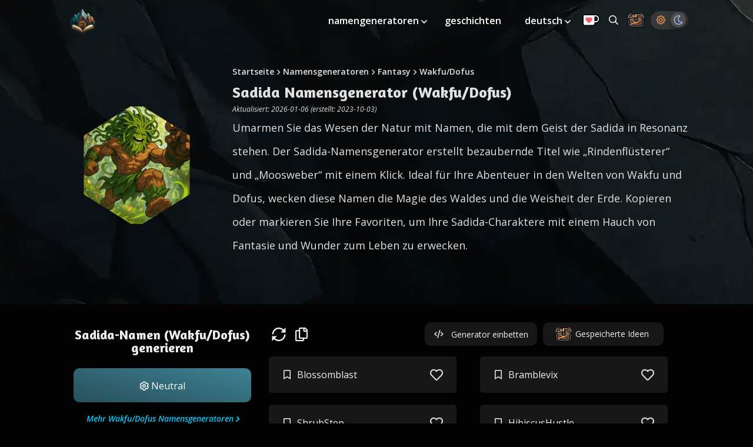

--- FILE ---
content_type: text/html; charset=utf-8
request_url: https://thestoryshack.com/de/generatoren/sadida-namensgenerator-wakfu-dofus/
body_size: 9181
content:
<!DOCTYPE html><html lang="de"><head><meta charset="UTF-8"><meta name="viewport" content="width=device-width,initial-scale=1"><title>Sadida-Namensgenerator – Wakfu-Dofus-Namen</title><meta name="description" content="🌿 Naturgewandtheit | Generiere Sadida-Namen wie „Barkwhisperer“ oder „Mossweaver“ per Klick 🌼 Kopiere oder merke dir deinen nächsten Wakfu-Druiden."><meta name="robots" content="index, follow"><link rel="canonical" href="https://thestoryshack.com/de/generatoren/sadida-namensgenerator-wakfu-dofus/"><link rel="preconnect" href="https://res.cloudinary.com"><link rel="preconnect" href="https://cdn.jsdelivr.net"><link rel="preconnect" href="https://fonts.googleapis.com"><link rel="preconnect" href="https://fonts.gstatic.com" crossorigin><link rel="preconnect" href="https://cdn.snigelweb.com/adengine/thestoryshack.com/loader.js"><link rel="preload" href="https://assets.thestoryshack.com/assets/rock-texture-bg-mobile.webp" as="image" media="(max-width: 1079px)"><link rel="preload" href="https://assets.thestoryshack.com/assets/rock-texture-bg.webp" as="image" media="(min-width: 1080px)"><link rel="preload" href="https://assets.thestoryshack.com/tools/sadida-name-generator-wakfu-dofus.webp" as="image"><link rel="preload" href="https://fonts.googleapis.com/css2?family=Amaranth:wght@700&family=Open+Sans:ital,wght@0,300..800;1,300..800&display=swap" as="style"><link rel="preload" href="https://cdn.jsdelivr.net/npm/vue@2.6.12" as="script"><link rel="stylesheet" href="https://storyshack.b-cdn.net/files/style.css?hash=702115"><script>window.STORYSHACK_CDN="https://storyshack.b-cdn.net",window.STORYSHACK_FILES_BASE="https://storyshack.b-cdn.net/files"</script><link href="https://fonts.googleapis.com/css2?family=Amaranth:wght@700&family=Open+Sans:ital,wght@0,300..800;1,300..800&display=swap" rel="stylesheet"><link rel="manifest" href="/manifest.webmanifest"><link rel="serviceworker" href="/sw.js"><link rel="shortcut icon" sizes="196x196" href="https://assets.thestoryshack.com/assets/story-shack-fav.png"><link rel="icon" href="https://assets.thestoryshack.com/assets/story-shack-logo-48.png" sizes="48x48"><link rel="icon" href="https://assets.thestoryshack.com/assets/story-shack-logo-128.png" sizes="128x128"><link rel="icon" href="https://assets.thestoryshack.com/assets/story-shack-logo-192.png" sizes="192x192"><link rel="icon" sizes="196x196" href="https://assets.thestoryshack.com/assets/story-shack-logo-196.png"><meta name="msapplication-TileColor" content="#ffffff"><meta name="msapplication-TileImage" content="https://assets.thestoryshack.com/assets/story-shack-logo-192.png"><meta name="theme-color" content="#0d313a"><meta property="og:type" content="website"><meta property="og:site_name" content="The Story Shack"><meta property="og:locale" content="de"><meta property="og:title" content="Sadida-Namensgenerator – Wakfu-Dofus-Namen"><meta property="og:description" content="🌿 Naturgewandtheit | Generiere Sadida-Namen wie „Barkwhisperer“ oder „Mossweaver“ per Klick 🌼 Kopiere oder merke dir deinen nächsten Wakfu-Druiden."><meta property="og:image" content="https://assets.thestoryshack.com/tools/twitter-card-sadida-name-generator-wakfu-dofus.jpg"><meta property="og:url" content="https://thestoryshack.com/de/generatoren/sadida-namensgenerator-wakfu-dofus/"><meta name="twitter:card" content="summary_large_image"><meta name="twitter:site" content="@thestoryshack"><meta name="twitter:creator" content="@thestoryshack"><meta name="twitter:title" content="Sadida-Namensgenerator – Wakfu-Dofus-Namen"><meta name="twitter:description" content="🌿 Naturgewandtheit | Generiere Sadida-Namen wie „Barkwhisperer“ oder „Mossweaver“ per Klick 🌼 Kopiere oder merke dir deinen nächsten Wakfu-Druiden."><meta name="twitter:image" content="https://assets.thestoryshack.com/tools/twitter-card-sadida-name-generator-wakfu-dofus.jpg"><meta name="fediverse:creator" content="@thestoryshack@mastodon.social"><link rel="alternate" hreflang="x-default" href="https://thestoryshack.com/tools/sadida-name-generator-wakfu-dofus/"><link rel="alternate" hreflang="en" href="https://thestoryshack.com/tools/sadida-name-generator-wakfu-dofus/"><link rel="alternate" hreflang="de" href="https://thestoryshack.com/de/generatoren/sadida-namensgenerator-wakfu-dofus/"><link rel="alternate" hreflang="es" href="https://thestoryshack.com/es/generadores/generador-de-nombres-sadida-wakfu-dofus/"><link rel="alternate" hreflang="fr" href="https://thestoryshack.com/fr/generateurs/generateur-de-nom-sadida-wakfu-dofus/"><link rel="alternate" hreflang="ja" href="https://thestoryshack.com/ja/tools/sadida-name-generator-wakfu-dofus/"><link rel="alternate" hreflang="pt" href="https://thestoryshack.com/pt/geradores/gerador-de-nomes-sadida-wakfu-dofus/"><script defer="defer" src="https://cdn.jsdelivr.net/npm/vue@2.6.12"></script><script defer="defer" src="https://storyshack.b-cdn.net/files/js/scripts-v3.js?hash=702115"></script></head><body><script>var generator={slug:"sadida-name-generator-wakfu-dofus",image:"https://assets.thestoryshack.com/tools/small-sadida-name-generator-wakfu-dofus.webp",name:"Sadida Namensgenerator (Wakfu/Dofus)",simpleName:"Sadida-Namen (Wakfu/Dofus)"},type="single"</script><script>var activeTheme=localStorage.getItem("activeTheme")||"theme-dark";activeTheme&&document.querySelector("body").classList.add(activeTheme);var snigelScriptHref="https://cdn.snigelweb.com/adengine/thestoryshack.com/loader.js"</script><div id="app"><a lang="en" class="skip-link-main" href="#main-content">Skip to content</a><header id="main-navigation" class="wide-width white"><div id="logo"><a href="/de/"><img src="https://assets.thestoryshack.com/assets/story-shack-logo.webp" alt="Story Shack logo" width="60" height="60"> </a><span class="install no-mobile" :class="{ 'slidein': deferredPrompt }" v-if="deferredPrompt" @click="callInstallPrompt"><span class="icon-arrow-alt-circle-down"></span></span></div><nav><span class="menu-upgrade-mobile mobile-only" v-if="adsAllowed" @click.prevent="activateModal" data-cabin-event="Navigation | Upgrade viewed"><a><img src="https://assets.thestoryshack.com/assets/kofi.webp" alt="Ko-fi donation button" width="30" height="20"></a></span><a class="chest mobile" href="/chest/" title="Storage Chest: All your saved ideas in one place" aria-label="Storage Chest: All your saved ideas in one place"><img class="mobile" src="https://assets.thestoryshack.com/assets/treasure-chest.webp" alt="Icon of a treasure chest" width="30" height="30"> </a><span class="theme-switcher mobile"><span class="icon-sun" :class="{ 'active': themes['theme-regular'].active }" @click="activateTheme('theme-regular')"></span> <span class="icon-moon" :class="{ 'active': themes['theme-dark'].active }" @click="activateTheme('theme-dark')"></span> </span><span tabindex="0" class="icon-bars" @keypress.enter="open = !open" @click="open = !open"></span><div class="menu-items" :class="{ show: open }"><ul id="menu-main-menu" class="menu"><li class="with-sub-menu"><a aria-haspopup="true" href="/de/generatoren/">namengeneratoren </a><span class="icon-angle-down" tabindex="0" lang="en" aria-label="Toggle submenu" aria-expanded="false" @click="toggleSubMenu($event)" @keypress.enter="toggleSubMenu($event)"></span><ul class="sub-menu"><li><a href="/de/generatoren/tier-namen-generatoren/">Tier-Namensgeneratoren</a></li><li><a href="/de/generatoren/anime-namensgeneratoren/">Anime-Namensgeneratoren</a></li><li><a href="/de/generatoren/fantasy-namen-generatoren/">Fantasy-Namensgeneratoren</a></li><li><a href="/de/generatoren/ortsnamen-generatoren/">Orts-Namensgeneratoren</a></li><li><a href="/de/generatoren/generatoren-fur-reale-namen/">Generatoren für reale Namen</a></li><li><a href="/de/generatoren/sci-fi-namen-generatoren/">Science-Fiction-Namensgeneratoren</a></li><li><a href="/de/generatoren/verschiedene-namensgeneratoren/">Verschiedene Namensgeneratoren</a></li><li><a href="/de/generatoren/schreibwerkzeuge/">Schreibwerkzeuge</a></li></ul></li><li><a href="/flash-fiction/">geschichten</a></li><li class="with-sub-menu"><a aria-haspopup="true" href="/de/generatoren/sadida-namensgenerator-wakfu-dofus/">deutsch </a><span class="icon-angle-down" tabindex="0" lang="en" aria-label="Toggle submenu" aria-expanded="false" @click="toggleSubMenu($event)" @keypress.enter="toggleSubMenu($event)"></span><ul class="sub-menu show-mobile"><li><a lang="en" href="/tools/sadida-name-generator-wakfu-dofus/">english</a></li><li><a lang="es" href="/es/generadores/generador-de-nombres-sadida-wakfu-dofus/">español</a></li><li><a lang="fr" href="/fr/generateurs/generateur-de-nom-sadida-wakfu-dofus/">français</a></li><li><a lang="ja" href="/ja/tools/sadida-name-generator-wakfu-dofus/">日本語</a></li><li><a lang="pt" href="/pt/geradores/gerador-de-nomes-sadida-wakfu-dofus/">português</a></li></ul></li><li class="menu-upgrade no-mobile" v-if="adsAllowed" @click.prevent="activateModal" data-cabin-event="Navigation | Upgrade viewed"><a><img src="https://assets.thestoryshack.com/assets/kofi.webp" alt="Ko-fi donation button" width="30" height="20"></a></li><li class="nav-search"><a href="/search/" title="Search all generators" aria-label="Search all generators"><span class="icon-search no-mobile"></span><span class="mobile-only">search</span></a></li><li class="no-mobile last"><a href="/chest/" class="chest" title="Storage Chest: All your saved ideas in one place" aria-label="Storage Chest: All your saved ideas in one place"><img src="https://assets.thestoryshack.com/assets/treasure-chest.webp" alt="Icon of a treasure chest" width="30" height="30"></a></li><li class="no-mobile theme-switcher" id="theme-switcher"><span class="icon-sun" :class="{ 'active': themes['theme-regular'].active }" @click="activateTheme('theme-regular')"></span> <span class="icon-moon" :class="{ 'active': themes['theme-dark'].active }" @click="activateTheme('theme-dark')"></span></li><span lang="en" aria-label="Close menu" tabindex="0" class="icon-times" @keypress.enter="open = !open" @click="open = !open"></span></ul></div></nav></header><main><section id="tool-hero" class="hero"><div class="inner wide-width"><div class="left"><div class="polygon"><img width="200" height="200" src="https://assets.thestoryshack.com/tools/sadida-name-generator-wakfu-dofus.webp" alt="Thumbnail for Sadida Namensgenerator (Wakfu/Dofus)"></div></div><div class="right"><div id="breadcrumbs"><ul><li><a href="/de/">Startseite</a></li><span class="icon-angle-right white"></span><li><a href="/de/generatoren/">Namensgeneratoren</a></li><span class="icon-angle-right white"></span><li><a href="/de/generatoren/fantasy-namen-generatoren/">Fantasy</a></li><span class="icon-angle-right white"></span><li><a href="/de/generatoren/wakfu-dofus-namensgeneratoren/">Wakfu/Dofus</a></li></ul></div><h1>Sadida Namensgenerator (Wakfu/Dofus)</h1><span class="updated">Aktualisiert: 2026-01-06 (erstellt: 2023-10-03)</span><div class="intro-text"><p>Umarmen Sie das Wesen der Natur mit Namen, die mit dem Geist der Sadida in Resonanz stehen. Der Sadida-Namensgenerator erstellt bezaubernde Titel wie „Rindenflüsterer“ und „Moosweber“ mit einem Klick. Ideal für Ihre Abenteuer in den Welten von Wakfu und Dofus, wecken diese Namen die Magie des Waldes und die Weisheit der Erde. Kopieren oder markieren Sie Ihre Favoriten, um Ihre Sadida-Charaktere mit einem Hauch von Fantasie und Wunder zum Leben zu erwecken.</p></div></div></div></section><div id="main-content"><div class="flash-container side-flash"></div><div class="opaquebg"><section id="generator" class="wide-width"><section id="results"><div class="flash-container variable-flash mobile-only" v-if="adsAllowed"><div v-if="!adBlock" id="adngin-header_leaderboard-0" data-unit="header_leaderboard" class="oompaloompa"></div></div><div class="left"><h2>Sadida-Namen (Wakfu/Dofus) generieren</h2><button role="button" class="btn btn-primary" @click="generateIdeas(null, $event)"><span><span class="icon-cog white"></span> Neutral</span></button><a href="/de/generatoren/wakfu-dofus-namensgeneratoren/" class="category-more">Mehr Wakfu/Dofus Namensgeneratoren</a><div aria-hidden="true" class="flash-container variable-flash no-mobile" v-if="adsAllowed"><div v-if="!adBlock" id="adngin-sidebar_1-0" data-unit="sidebar_1" class="oompaloompa"></div></div><div aria-hidden="true" class="flash-container no-mobile" :class="{ hide: !expandAccordion }" v-if="adsAllowed"><div id="adngin-sidebar_2-0" class="oompaloompa" data-unit="sidebar_2"></div></div></div><div class="right"><div class="current"><div class="icons"><span lang="en" tabindex="0" role="button" aria-label="Generate more ideas" class="icon-sync-alt" @keypress.enter="refresh()" @click="refresh()"></span> <span lang="en" tabindex="0" role="button" aria-label="Copy ideas to clipboard" class="icon-copy" @keypress.enter="copyAll(results, 'current-fade')" @click="copyAll(results, 'current-fade')"></span> <span class="fade current-fade">Kopiert!</span><div class="right-links"><button id="embed-btn" class="no-mobile" data-cabin-event="Embed Generator" @click="embedModalActive = true"><span class="icon-code"></span> <span>Generator einbetten</span></button> <a href="/chest/" id="chest-link" data-cabin-event="Chest in row"><img src="https://assets.thestoryshack.com/assets/treasure-chest.webp" :class="{ 'wiggle': wiggle }" alt="Icon of a treasure chest" width="30" height="30"> <span>Gespeicherte Ideen</span> <span v-if="savedResultsCount > 0" class="chest-count" :class="{ 'fade-in': savedResultsCount > 0 }" :data-count="savedResultsCount"></span></a></div></div><ul class="cards"><li class="card hide" :class="{ 'show-grid': init }" v-if="loading" v-for="index in 10" :key="index"><span><div class="dot-container"><div class="dot-elastic"></div></div></span></li></ul><ul class="cards hide" :class="{ 'show-grid': init }"><li class="card hide" :class="{ show: init, saved: result.saved }" v-if="!loading" v-for="result in results" :key="result.name"><span><span v-if="result.gender === 'male'" class="icon-mars"></span> <span v-else-if="result.gender === 'female'" class="icon-venus"></span> <span v-else-if="sharer" class="icon-share-square icon-left" @click="socialShare(result)" title="Share this idea"></span> <span v-else class="icon-bookmark icon-left"></span> <span class="result-content" @click="copy(result, $event)"><% result.name %></span><span class="icon-heart" @click="save(result)"></span></span></li></ul></div><div class="previous"><span tabindex="0" lang="en" aria-label="Toggle previous results" class="show-more mts" v-if="prevResults.length > 0" @keypress.enter="showMoreResults()" @click="showMoreResults()">Vorherige Ergebnisse anzeigen (<% prevResults.length %>) <span class="icon-angle-down" v-if="!expandAccordion"></span><span class="icon-angle-up" v-if="expandAccordion"></span></span><div v-if="expandAccordion" class="mt"><div v-if="prevResults.length > 0" class="mt" :class="{ 'show-override': expandAccordion }"><div class="icons"><span lang="en" tabindex="0" role="button" aria-label="Clear previous results" class="icon-trash-alt" @keypress.enter="clear()" @click="clear()"></span> <span lang="en" tabindex="0" role="button" aria-label="Copy ideas to clipboard" class="icon-copy" @keypress.enter="copyAll(prevResults, 'previous-fade')" @click="copyAll(prevResults, 'previous-fade')"></span> <span class="fade previous-fade">Kopiert!</span></div><ul class="cards"><li class="card hide" :class="{ show: init, saved: result.saved }" v-for="result in prevResults" :key="'prev' + result.name"><span><span v-if="sharer" class="icon-share-square icon-left" @click="socialShare(result)" title="Share this idea"></span> <span v-else-if="result.gender === 'male'" class="icon-mars"></span> <span v-else-if="result.gender === 'female'" class="icon-venus"></span> <span v-else class="icon-bookmark icon-left"></span> <span class="result-content" @click="copy(result, $event)"><% result.name %></span><span class="icon-heart" @click="save(result)"></span></span></li></ul></div><div aria-hidden="true" class="flash-container variable-flash mobile-only mt" v-if="adsAllowed"><div v-if="!adBlock" id="adngin-leaderboard_2-0" data-unit="leaderboard_2" class="oompaloompa"></div></div></div></div></div></section><section id="spark-banner" class="wide-width"><div class="spark-banner-content"><img src="https://spark.thestoryshack.com/spark-logo.webp" alt="Spark" class="spark-logo"><div class="spark-banner-text"><h2>Verbessere dein Schreiben mit spielerischen Übungen</h2><p class="spark-tagline">Spark ist eine einzigartige Schreib-App</p><p class="spark-description">Von schnellen Aufwärmübungen bis zu tiefen Fokussessions: Entdecke Übungen für die tägliche Schreibpraxis. Starte kostenlos.</p></div><a href="https://spark.thestoryshack.com?lang=de" class="spark-cta" target="_blank"><span>Jetzt üben</span> <span class="icon-arrow-right"></span></a></div></section><h2 class="text-center mtl">Entdecke alle Story Shack-Apps</h2><section id="app-row" class="mts"><ul class="promo"><li><a href="/de/generatoren/" class="promo-badge"><img src="https://assets.thestoryshack.com/assets/thumb-idea-generators.webp" alt="" width="250" height="142" loading="lazy"> <span>Alle Ideen-Generatoren</span></a></li><li><a href="https://spark.thestoryshack.com?lang=de" class="promo-badge"><img src="https://assets.thestoryshack.com/assets/thumb-spark.webp" alt="" width="250" height="142" loading="lazy"> <span>Spark: Schreibübung</span></a></li><li><a href="/create-your-own-generator/" class="promo-badge"><img src="https://assets.thestoryshack.com/assets/thumb-create-your-own.webp" alt="" width="250" height="142" loading="lazy"> <span>Dein eigener Ideen-Generator</span></a></li><li><a href="/choose-your-own-adventure/" class="promo-badge"><img src="https://assets.thestoryshack.com/assets/thumb-cyoa.webp" alt="" width="250" height="142" loading="lazy"> <span>Wähle dein eigenes Abenteuer</span></a></li><li><a href="/visual-writing-prompts/" class="promo-badge"><img src="https://assets.thestoryshack.com/assets/thumb-visual-prompts.webp" alt="" width="250" height="142" loading="lazy"> <span>Visuelle Schreibanregungen</span></a></li><li><a href="/maps/" class="promo-badge"><img src="https://assets.thestoryshack.com/assets/thumb-map-generator.webp" alt="" width="250" height="142" loading="lazy"> <span>Fantasy-Kartengenerator</span></a></li><li><a href="/flash-fiction/" class="promo-badge"><img src="https://assets.thestoryshack.com/assets/thumb-flash-fiction.webp" alt="" width="250" height="142" loading="lazy"> <span>Kurzgeschichte</span></a></li><li><a href="/chest/" class="promo-badge"><img src="https://assets.thestoryshack.com/assets/thumb-chest.webp" alt="" width="250" height="142" loading="lazy"> <span>Truhe: Gespeicherte Ideen</span></a></li><li><a href="https://chromewebstore.google.com/detail/story-notes/fppgpeifijbbcobpkllelfmlpkeaednc?hl=en" class="promo-badge"><img src="https://assets.thestoryshack.com/assets/thumb-story-notes.webp" alt="" width="250" height="142" loading="lazy"> <span>Story-Notizen (Chrome-Erweiterung)</span></a></li></ul></section><div aria-hidden="true" class="flash-container billboard-flash" v-if="adsAllowed"><div v-if="!adBlock" id="adngin-in-content_2-0" data-unit="in-content_2" class="oompaloompa"></div></div><section id="related" class="mt"><h2 class="text-center">Entdecke mehr von Wakfu/Dofus</h2><ul class="related-posts mt"><li><a class="tool-badge" href="/de/generatoren/eniripsa-namensgenerator-wakfu-dofus/"><div class="polygon"><img src="https://assets.thestoryshack.com/tools/small-eniripsa-name-generator-wakfu-dofus.webp" width="50" height="50" alt="Thumbnail for Eniripsa Namensgenerator (Wakfu/Dofus)" loading="lazy"></div><div class="filler"></div><span>Eniripsa-Namen (Wakfu/Dofus)</span></a></li><li><a class="tool-badge" href="/de/generatoren/foggernaut-namensgenerator-wakfu-dofus/"><div class="polygon"><img src="https://assets.thestoryshack.com/tools/small-foggernaut-name-generator-wakfu-dofus.webp" width="50" height="50" alt="Thumbnail for Foggernaut Namensgenerator (Wakfu/Dofus)" loading="lazy"></div><div class="filler"></div><span>Pandawa-Namen (Wakfu/Dofus)</span></a></li><li><a class="tool-badge" href="/de/generatoren/shushu-namensgenerator-wakfu-dofus/"><div class="polygon"><img src="https://assets.thestoryshack.com/tools/small-shushu-name-generator-wakfu-dofus.webp" width="50" height="50" alt="Thumbnail for Shushu Namensgenerator (Wakfu/Dofus)" loading="lazy"></div><div class="filler"></div><span>Shushu-Namen (Wakfu/Dofus)</span></a></li><li><a class="tool-badge" href="/de/generatoren/ouginak-namensgenerator-wakfu-dofus/"><div class="polygon"><img src="https://assets.thestoryshack.com/tools/small-ouginak-name-generator-wakfu-dofus.webp" width="50" height="50" alt="Thumbnail for Ouginak Namensgenerator (Wakfu/Dofus)" loading="lazy"></div><div class="filler"></div><span>Ouginak-Namen (Wakfu/Dofus)</span></a></li><li><a class="tool-badge" href="/de/generatoren/feca-namensgenerator-wakfu-dofus/"><div class="polygon"><img src="https://assets.thestoryshack.com/tools/small-feca-name-generator-wakfu-dofus.webp" width="50" height="50" alt="Thumbnail for Feca Namensgenerator (Wakfu/Dofus)" loading="lazy"></div><div class="filler"></div><span>Feca-Namen (Wakfu/Dofus)</span></a></li><li><a class="tool-badge" href="/de/generatoren/osamodas-namensgenerator-wakfu-dofus/"><div class="polygon"><img src="https://assets.thestoryshack.com/tools/small-osamodas-name-generator-wakfu-dofus.webp" width="50" height="50" alt="Thumbnail for Osamodas Namensgenerator (Wakfu/Dofus)" loading="lazy"></div><div class="filler"></div><span>Osamodas Namen (Wakfu/Dofus)</span></a></li><li><a class="tool-badge" href="/de/generatoren/pandawa-namensgenerator-wakfu-dofus/"><div class="polygon"><img src="https://assets.thestoryshack.com/tools/small-pandawa-name-generator-wakfu-dofus.webp" width="50" height="50" alt="Thumbnail for Pandawa-Namensgenerator (Wakfu/Dofus)" loading="lazy"></div><div class="filler"></div><span>Pandawa-Namen (Wakfu/Dofus)</span></a></li><li><a class="tool-badge" href="/de/generatoren/ecaflip-namensgenerator-wakfu-dofus/"><div class="polygon"><img src="https://assets.thestoryshack.com/tools/small-ecaflip-name-generator-wakfu-dofus.webp" width="50" height="50" alt="Thumbnail for Ecaflip Namensgenerator (Wakfu/Dofus)" loading="lazy"></div><div class="filler"></div><span>Ecaflip-Namen (Wakfu/Dofus)</span></a></li><li><a class="tool-badge" href="/de/generatoren/drachen-namensgenerator-wakfu-dofus/"><div class="polygon"><img src="https://assets.thestoryshack.com/tools/small-dragon-name-generator-wakfu-dofus.webp" width="50" height="50" alt="Thumbnail for Drachen-Namensgenerator (Wakfu/Dofus)" loading="lazy"></div><div class="filler"></div><span>Drachennamen (Wakfu/Dofus)</span></a></li><li><a class="tool-badge" href="/de/generatoren/sadida-namensgenerator-wakfu-dofus/"><div class="polygon"><img src="https://assets.thestoryshack.com/tools/small-sadida-name-generator-wakfu-dofus.webp" width="50" height="50" alt="Thumbnail for Sadida Namensgenerator (Wakfu/Dofus)" loading="lazy"></div><div class="filler"></div><span>Sadida-Namen (Wakfu/Dofus)</span></a></li><li><a class="tool-badge" href="/de/generatoren/enutrof-namensgenerator-wakfu-dofus/"><div class="polygon"><img src="https://assets.thestoryshack.com/tools/small-enutrof-name-generator-wakfu-dofus.webp" width="50" height="50" alt="Thumbnail for Enutrof Namensgenerator (Wakfu/Dofus)" loading="lazy"></div><div class="filler"></div><span>Enutrof-Namen (Wakfu/Dofus)</span></a></li><li><a class="tool-badge" href="/de/generatoren/cra-namensgenerator-wakfu-dofus/"><div class="polygon"><img src="https://assets.thestoryshack.com/tools/small-cra-name-generator-wakfu-dofus.webp" width="50" height="50" alt="Thumbnail for Cra-Namensgenerator (Wakfu/Dofus)" loading="lazy"></div><div class="filler"></div><span>Cra-Namen (Wakfu/Dofus)</span></a></li><li><a class="tool-badge" href="/de/generatoren/sacrier-namensgenerator-wakfu-dofus/"><div class="polygon"><img src="https://assets.thestoryshack.com/tools/small-sacrier-name-generator-wakfu-dofus.webp" width="50" height="50" alt="Thumbnail for Sacrier-Namensgenerator (Wakfu/Dofus)" loading="lazy"></div><div class="filler"></div><span>Sakrier-Namen (Wakfu/Dofus)</span></a></li><li><a class="tool-badge" href="/de/generatoren/huppermagier-namensgenerator-wakfu-dofus/"><div class="polygon"><img src="https://assets.thestoryshack.com/tools/small-huppermage-name-generator-wakfu-dofus.webp" width="50" height="50" alt="Thumbnail for Huppermagier Namensgenerator (Wakfu/Dofus)" loading="lazy"></div><div class="filler"></div><span>Namen von Huppermagiern (Wakfu/Dofus)</span></a></li><li><a class="tool-badge" href="/de/generatoren/xelor-namensgenerator-wakfu-dofus/"><div class="polygon"><img src="https://assets.thestoryshack.com/tools/small-xelor-name-generator-wakfu-dofus.webp" width="50" height="50" alt="Thumbnail for Xelor-Namensgenerator (Wakfu/Dofus)" loading="lazy"></div><div class="filler"></div><span>Xelor-Namen (Wakfu/Dofus)</span></a></li><li><a class="tool-badge" href="/de/generatoren/sram-namensgenerator-wakfu-dofus/"><div class="polygon"><img src="https://assets.thestoryshack.com/tools/small-sram-name-generator-wakfu-dofus.webp" width="50" height="50" alt="Thumbnail for Sram Namensgenerator (Wakfu/Dofus)" loading="lazy"></div><div class="filler"></div><span>Sram-Namen (Wakfu/Dofus)</span></a></li><li><a class="tool-badge" href="/de/generatoren/iop-namensgenerator-wakfu-dofus/"><div class="polygon"><img src="https://assets.thestoryshack.com/tools/small-iop-name-generator-wakfu-dofus.webp" width="50" height="50" alt="Thumbnail for Iop Namensgenerator (Wakfu/Dofus)" loading="lazy"></div><div class="filler"></div><span>Iop-Namen (Wakfu/Dofus)</span></a></li><li><a class="tool-badge" href="/de/generatoren/eliatrope-namensgenerator-wakfu-dofus/"><div class="polygon"><img src="https://assets.thestoryshack.com/tools/small-eliatrope-name-generator-wakfu-dofus.webp" width="50" height="50" alt="Thumbnail for Eliatrope Namensgenerator (Wakfu/Dofus)" loading="lazy"></div><div class="filler"></div><span>Namen der Eliatropen (Wakfu/Dofus)</span></a></li></ul></section><section id="categories" class="wide-width mt"><h2 class="text-center">Entdecke alle Fantasy Geschichtenuniversen</h2><a class="skip-link" href="#long-description">Skip list of categories</a><ul class="related-cats secondary mts"><li><a href="/de/generatoren/arcane-namensgeneratoren/" class="cat-badge"><img src="https://assets.thestoryshack.com/tools/cat-arcane.webp" width="200" height="200" alt="Arcane" loading="lazy"> <span>Arcane</span></a></li><li><a href="/de/generatoren/chroniken-von-narnia-namensgeneratoren/" class="cat-badge"><img src="https://assets.thestoryshack.com/tools/cat-chronicles-of-narnia.webp" width="200" height="200" alt="Chronicles of Narnia" loading="lazy"> <span>Chronicles of Narnia</span></a></li><li><a href="/de/generatoren/clash-of-clans-namensgeneratoren/" class="cat-badge"><img src="https://assets.thestoryshack.com/tools/cat-clash-of-clans.webp" width="200" height="200" alt="Clash of Clans" loading="lazy"> <span>Clash of Clans</span></a></li><li><a href="/de/generatoren/dark-souls-namensgeneratoren/" class="cat-badge"><img src="https://assets.thestoryshack.com/tools/cat-dark-souls.webp" width="200" height="200" alt="Dark Souls" loading="lazy"> <span>Dark Souls</span></a></li><li><a href="/de/generatoren/diablo-namensgeneratoren/" class="cat-badge"><img src="https://assets.thestoryshack.com/tools/cat-diablo.webp" width="200" height="200" alt="Diablo" loading="lazy"> <span>Diablo</span></a></li><li><a href="/de/generatoren/disney-namensgeneratoren/" class="cat-badge"><img src="https://assets.thestoryshack.com/tools/cat-disney.webp" width="200" height="200" alt="Disney" loading="lazy"> <span>Disney</span></a></li><li><a href="/de/generatoren/dragon-age-namensgeneratoren/" class="cat-badge"><img src="https://assets.thestoryshack.com/tools/cat-dragon-age.webp" width="200" height="200" alt="Dragon Age" loading="lazy"> <span>Dragon Age</span></a></li><li><a href="/de/generatoren/dnd-namen-generatoren/" class="cat-badge"><img src="https://assets.thestoryshack.com/tools/cat-dungeons-and-dragons.webp" width="200" height="200" alt="Dungeons & Dragons" loading="lazy"> <span>Dungeons & Dragons</span></a></li><li><a href="/de/generatoren/elden-ring-namensgeneratoren/" class="cat-badge"><img src="https://assets.thestoryshack.com/tools/cat-elden-ring.webp" width="200" height="200" alt="Elden Ring" loading="lazy"> <span>Elden Ring</span></a></li><li><a href="/de/generatoren/elder-scrolls-namensgeneratoren/" class="cat-badge"><img src="https://assets.thestoryshack.com/tools/cat-elder-scrolls.webp" width="200" height="200" alt="Elder Scrolls" loading="lazy"> <span>Elder Scrolls</span></a></li><li><a href="/de/generatoren/final-fantasy-namensgeneratoren/" class="cat-badge"><img src="https://assets.thestoryshack.com/tools/cat-final-fantasy.webp" width="200" height="200" alt="Final Fantasy" loading="lazy"> <span>Final Fantasy</span></a></li><li><a href="/de/generatoren/game-of-thrones-namensgeneratoren/" class="cat-badge"><img src="https://assets.thestoryshack.com/tools/cat-game-of-thrones.webp" width="200" height="200" alt="Game of Thrones" loading="lazy"> <span>Game of Thrones</span></a></li><li><a href="/de/generatoren/genshin-impact-namensgeneratoren/" class="cat-badge"><img src="https://assets.thestoryshack.com/tools/cat-genshin-impact.webp" width="200" height="200" alt="Genshin Impact" loading="lazy"> <span>Genshin Impact</span></a></li><li><a href="/de/generatoren/god-of-war-namensgeneratoren/" class="cat-badge"><img src="https://assets.thestoryshack.com/tools/cat-god-of-war.webp" width="200" height="200" alt="God of War" loading="lazy"> <span>God of War</span></a></li><li><a href="/de/generatoren/guild-wars-namensgeneratoren/" class="cat-badge"><img src="https://assets.thestoryshack.com/tools/cat-guild-wars.webp" width="200" height="200" alt="Guild Wars" loading="lazy"> <span>Guild Wars</span></a></li><li><a href="/de/generatoren/harry-potter-namensgeneratoren/" class="cat-badge"><img src="https://assets.thestoryshack.com/tools/cat-harry-potter.webp" width="200" height="200" alt="Harry Potter" loading="lazy"> <span>Harry Potter</span></a></li><li><a href="/de/generatoren/his-dark-materials-namensgeneratoren/" class="cat-badge"><img src="https://assets.thestoryshack.com/tools/cat-his-dark-materials.webp" width="200" height="200" alt="His Dark Materials" loading="lazy"> <span>His Dark Materials</span></a></li><li><a href="/de/generatoren/eragon-vermoegen-der-drachenreiter-namensgeneratoren/" class="cat-badge"><img src="https://assets.thestoryshack.com/tools/cat-inheritance-cycle.webp" width="200" height="200" alt="Inheritance Cycle" loading="lazy"> <span>Inheritance Cycle</span></a></li><li><a href="/de/generatoren/league-of-legends-namensgeneratoren/" class="cat-badge"><img src="https://assets.thestoryshack.com/tools/cat-league-of-legends.webp" width="200" height="200" alt="League of Legends" loading="lazy"> <span>League of Legends</span></a></li><li><a href="/de/generatoren/the-legend-of-zelda-namensgeneratoren/" class="cat-badge"><img src="https://assets.thestoryshack.com/tools/cat-legend-of-zelda.webp" width="200" height="200" alt="Legend of Zelda" loading="lazy"> <span>Legend of Zelda</span></a></li><li><a href="/de/generatoren/herr-der-ringe-namensgeneratoren/" class="cat-badge"><img src="https://assets.thestoryshack.com/tools/cat-lord-of-the-rings.webp" width="200" height="200" alt="Herr der Ringe" loading="lazy"> <span>Herr der Ringe</span></a></li><li><a href="/de/generatoren/lost-ark-namensgeneratoren/" class="cat-badge"><img src="https://assets.thestoryshack.com/tools/cat-lost-ark.webp" width="200" height="200" alt="Lost Ark" loading="lazy"> <span>Lost Ark</span></a></li><li><a href="/de/generatoren/magic-the-gathering-namensgeneratoren/" class="cat-badge"><img src="https://assets.thestoryshack.com/tools/cat-magic-the-gathering.webp" width="200" height="200" alt="Magic: The Gathering" loading="lazy"> <span>Magic: The Gathering</span></a></li><li><a href="/de/generatoren/mistborn-namensgeneratoren/" class="cat-badge"><img src="https://assets.thestoryshack.com/tools/cat-mistborn.webp" width="200" height="200" alt="Mistborn" loading="lazy"> <span>Mistborn</span></a></li><li><a href="/de/generatoren/pathfinder-namensgeneratoren/" class="cat-badge"><img src="https://assets.thestoryshack.com/tools/cat-pathfinder.webp" width="200" height="200" alt="Pathfinder" loading="lazy"> <span>Pathfinder</span></a></li><li><a href="/de/generatoren/percy-jackson-namensgeneratoren/" class="cat-badge"><img src="https://assets.thestoryshack.com/tools/cat-percy-jackson.webp" width="200" height="200" alt="Percy Jackson" loading="lazy"> <span>Percy Jackson</span></a></li><li><a href="/de/generatoren/rift-namensgeneratoren/" class="cat-badge"><img src="https://assets.thestoryshack.com/tools/cat-rift.webp" width="200" height="200" alt="Rift" loading="lazy"> <span>Rift</span></a></li><li><a href="/de/generatoren/runescape-namensgeneratoren/" class="cat-badge"><img src="https://assets.thestoryshack.com/tools/cat-runescape.webp" width="200" height="200" alt="RuneScape" loading="lazy"> <span>RuneScape</span></a></li><li><a href="/de/generatoren/sea-of-thieves-namensgeneratoren/" class="cat-badge"><img src="https://assets.thestoryshack.com/tools/cat-sea-of-thieves.webp" width="200" height="200" alt="Sea of Thieves" loading="lazy"> <span>Sea of Thieves</span></a></li><li><a href="/de/generatoren/sturmlicht-chroniken-namensgeneratoren/" class="cat-badge"><img src="https://assets.thestoryshack.com/tools/cat-stormlight-archive.webp" width="200" height="200" alt="Sturmlicht-Chroniken" loading="lazy"> <span>Sturmlicht-Chroniken</span></a></li><li><a href="/de/generatoren/the-dark-crystal-namensgeneratoren/" class="cat-badge"><img src="https://assets.thestoryshack.com/tools/cat-the-dark-crystal.webp" width="200" height="200" alt="The Dark Crystal" loading="lazy"> <span>The Dark Crystal</span></a></li><li><a href="/de/generatoren/the-dark-eye-namensgeneratoren/" class="cat-badge"><img src="https://assets.thestoryshack.com/tools/cat-the-dark-eye.webp" width="200" height="200" alt="The Dark Eye" loading="lazy"> <span>The Dark Eye</span></a></li><li><a href="/de/generatoren/das-rad-der-zeit-namensgeneratoren/" class="cat-badge"><img src="https://assets.thestoryshack.com/tools/cat-wheel-of-time.webp" width="200" height="200" alt="Das Rad der Zeit" loading="lazy"> <span>Das Rad der Zeit</span></a></li><li><a href="/de/generatoren/the-witcher-namensgeneratoren/" class="cat-badge"><img src="https://assets.thestoryshack.com/tools/cat-the-witcher.webp" width="200" height="200" alt="The Witcher" loading="lazy"> <span>The Witcher</span></a></li><li><a href="/de/generatoren/wakfu-dofus-namensgeneratoren/" class="cat-badge"><img src="https://assets.thestoryshack.com/tools/cat-wakfudofus.webp" width="200" height="200" alt="Wakfu/Dofus" loading="lazy"> <span>Wakfu/Dofus</span></a></li><li><a href="/de/generatoren/warhammer-namensgeneratoren/" class="cat-badge"><img src="https://assets.thestoryshack.com/tools/cat-warhammer.webp" width="200" height="200" alt="Warhammer" loading="lazy"> <span>Warhammer</span></a></li><li><a href="/de/generatoren/world-of-darkness-namensgeneratoren/" class="cat-badge"><img src="https://assets.thestoryshack.com/tools/cat-world-of-darkness.webp" width="200" height="200" alt="World of Darkness" loading="lazy"> <span>World of Darkness</span></a></li><li><a href="/de/generatoren/wings-of-fire-namensgeneratoren/" class="cat-badge"><img src="https://assets.thestoryshack.com/tools/cat-wings-of-fire.webp" width="200" height="200" alt="Wings of Fire" loading="lazy"> <span>Wings of Fire</span></a></li><li><a href="/de/generatoren/world-of-warcraft-namensgeneratoren/" class="cat-badge"><img src="https://assets.thestoryshack.com/tools/cat-world-of-warcraft.webp" width="200" height="200" alt="World of Warcraft" loading="lazy"> <span>World of Warcraft</span></a></li></ul></section><section id="long-description" class="nav-width mt text"><h2>Gestalte deinen einzigartigen Sadida-Namen</h2><p>Entfessle deine Kreativität mit diesen anregenden Fragen, die deinen Sadida-Namen inspirieren und die Essenz von Natur und Magie widerspiegeln.</p><ul><li>Was ist dein Lieblingsbaum oder deine Lieblingspflanze, und wie inspiriert sie dich?</li><li>Mit welchem Element der Natur fühlst du dich am meisten verbunden - Erde, Wasser, Luft oder Feuer?</li><li>Welche Eigenschaften bewunderst du in der Natur - Stärke, Belastbarkeit, Schönheit oder Anpassungsfähigkeit?</li><li>Gibt es ein bestimmtes Tier, das mit deiner Persönlichkeit oder deinem Geist in Resonanz steht?</li><li>Wie stellst du dir vor, dass dein Sadida mit der Welt um ihn herum interagiert?</li></ul><div itemscope itemtype="https://schema.org/FAQPage"><h2>Häufig gestellte Fragen</h2><p>Finde Antworten auf häufige Fragen zur Nutzung des Sadida-Namensgenerators und entdecke mehr über den Namensprozess.</p><div itemscope itemprop="mainEntity" itemtype="https://schema.org/Question"><h3 itemprop="name">Wie erstellt der Sadida-Namensgenerator Namen?</h3><div itemscope itemprop="acceptedAnswer" itemtype="https://schema.org/Answer"><p itemprop="text">Er kombiniert natürliche Elemente, Flora und verspielte Konzepte, um Namen zu generieren, die den Geist der Sadida-Klasse einfangen.</p></div></div><div itemscope itemprop="mainEntity" itemtype="https://schema.org/Question"><h3 itemprop="name">Kann ich die Themen der generierten Namen anpassen?</h3><div itemscope itemprop="acceptedAnswer" itemtype="https://schema.org/Answer"><p itemprop="text">Derzeit ist keine Anpassung verfügbar, aber du kannst Namen regenerieren, bis du einen findest, der deiner Vision entspricht.</p></div></div><div itemscope itemprop="mainEntity" itemtype="https://schema.org/Question"><h3 itemprop="name">Sind die generierten Namen wirklich einzigartig?</h3><div itemscope itemprop="acceptedAnswer" itemtype="https://schema.org/Answer"><p itemprop="text">Während die Namen zufällig generiert werden, kannst du mit unbegrenzten Versuchen viele einzigartige Kombinationen finden, auch wenn einige vertraut erscheinen mögen.</p></div></div><div itemscope itemprop="mainEntity" itemtype="https://schema.org/Question"><h3 itemprop="name">Wie viele Namen kann ich auf einmal generieren?</h3><div itemscope itemprop="acceptedAnswer" itemtype="https://schema.org/Answer"><p itemprop="text">Du kannst so viele Namen generieren, wie du möchtest - klicke einfach wiederholt auf 'Generieren' für einen kontinuierlichen Strom von Ideen.</p></div></div><div itemscope itemprop="mainEntity" itemtype="https://schema.org/Question"><h3 itemprop="name">Wie kann ich meine Lieblingsnamen speichern?</h3><div itemscope itemprop="acceptedAnswer" itemtype="https://schema.org/Answer"><p itemprop="text">Klicke auf einen Namen, um ihn sofort zu kopieren, oder nutze die angebotene Option, um deine Favoriten zum einfachen späteren Zugriff zu markieren.</p></div></div></div><h2>Was sind gute Sadida-Namen (Wakfu/Dofus)?</h2><p>Dieser Generator generiert Tausende von zufälligen Sadida-Namen (Wakfu/Dofus). Hier sind einige Beispiele für den Anfang:</p><ul><li>Barkwhisperer</li><li>Mossweaver</li><li>Thornbloom</li><li>Rootkeeper</li><li>Leafshaper</li><li>Willowbender</li><li>Vinecrafter</li><li>Fernblossom</li><li>Logsplitter</li><li>Twigsnapper</li></ul><section id="about" class="mt mbl"><h2>Über den Autor</h2><p>Alle Ideen-Generatoren und Schreibwerkzeuge auf The Story Shack werden mit Sorgfalt vom Geschichtenerzähler und Entwickler Martin Hooijmans erstellt. Tagsüber arbeite ich an technischen Lösungen. In meiner Freizeit tauche ich gerne in Geschichten ein – ob beim Lesen, Schreiben, Spielen, Rollenspielen – du nennst es, ich genieße es wahrscheinlich. The Story Shack ist mein Weg, der globalen Storytelling-Community etwas zurückzugeben. Es ist ein riesiges kreatives Ventil, in dem ich es liebe, meine Ideen zum Leben zu erwecken. Vielen Dank für deinen Besuch, und wenn dir dieses Tool gefallen hat, schau dir unbedingt noch ein paar weitere an!</p></section></section></section><div id="widget-modal" class="fadein modal" :class="{ 'active': embedModalActive }" v-if="embedModalActive" v-cloak><div class="inner text single"><span class="icon-times close" @click="embedModalActive = false" data-cabin-event="Embed Modal | Closed"></span><div><h2>Auf deiner Website einbetten</h2><p>Um diesen Ideengenerator auf deiner Website einzubetten, kopiere und füge den folgenden Code dort ein, wo das Widget erscheinen soll:</p><div class="code-block-container"><div class="code-block"><pre><code class="language-javascript">&lt;div id="story-shack-widget"&gt;&lt;/div&gt;
&lt;script src="https://widget.thestoryshack.com/embed.js"&gt;&lt;/script&gt;
&lt;script&gt;
  new StoryShackWidget('#story-shack-widget', {
    generatorId: 'sadida-name-generator-wakfu-dofus',
    generatorName: 'Sadida Namensgenerator (Wakfu/Dofus)',
    generatorUrl: 'https://thestoryshack.com/de/generatoren/sadida-namensgenerator-wakfu-dofus/',
    language: 'de'
  });
&lt;/script&gt;</code></pre></div></div></div></div></div><div id="adngin-thestoryshack_outstream-0" class="oompaloompa" data-unit="thestoryshack_outstream" aria-hidden="true" v-if="adsAllowed"></div></div><div class="flash-container side-flash"></div></div><script type="application/ld+json">{
    "@context": "https://schema.org",
    "@type": "BreadcrumbList",
    "itemListElement": [{
      "@type": "ListItem",
      "position": 1,
      "item": {
        "@id": "https://thestoryshack.com/de/",
        "name": "Startseite"
      }
    }, {
      "@type": "ListItem",
      "position": 2,
      "item": {
        "@id": "https://thestoryshack.com/de/generatoren/",
        "name": "Namensgeneratoren"
      }
    }, {
      "@type": "ListItem",
      "position": 3,
      "item": {
        "@id": "https://thestoryshack.com/de/generatoren/fantasy-namen-generatoren/",
        "name": "Fantasy"
      }
    }, {
      "@type": "ListItem",
      "position": 4,
      "item": {
        "@id": "https://thestoryshack.com/de/generatoren/wakfu-dofus-namensgeneratoren/",
        "name": "Wakfu/Dofus"
      } }, {
        "@type": "ListItem",
        "position": 5,
        "item": {
          "@id": "https://thestoryshack.com/de/generatoren/sadida-namensgenerator-wakfu-dofus/",
          "name": "Sadida Namensgenerator (Wakfu/Dofus)"
        } }]
  }</script><script type="application/ld+json">{
    "@context": "https://schema.org",
    "@type": "WebApplication",
    "name": "Sadida Namensgenerator (Wakfu/Dofus)",
    "url": "https://thestoryshack.com/de/generatoren/sadida-namensgenerator-wakfu-dofus/",
    "image": {
      "@type": "ImageObject",
      "url": "https://assets.thestoryshack.com/tools/large-sadida-name-generator-wakfu-dofus.jpg",
      "height": 1000,
      "width": 1000,
      "representativeOfPage": "true",
      "creator": {
        "@type": "Organization",
        "name": "The Story Shack"
      },
      "creditText": "The Story Shack",
      "copyrightNotice": "The Story Shack",
      "license": "https://creativecommons.org/licenses/by-nc-nd/4.0/",
      "acquireLicensePage": "https://thestoryshack.com/about/"
    },
    "thumbnailUrl": "https://assets.thestoryshack.com/tools/sadida-name-generator-wakfu-dofus.webp",
    "description": "Umarmen Sie das Wesen der Natur mit Namen, die mit dem Geist der Sadida in Resonanz stehen. Der Sadida-Namensgenerator erstellt bezaubernde Titel wie „Rindenflüsterer“ und „Moosweber“ mit einem Klick. Ideal für Ihre Abenteuer in den Welten von Wakfu und Dofus, wecken diese Namen die Magie des Waldes und die Weisheit der Erde. Kopieren oder markieren Sie Ihre Favoriten, um Ihre Sadida-Charaktere mit einem Hauch von Fantasie und Wunder zum Leben zu erwecken.",
    "applicationCategory": "Utility",
    "browserRequirements": "requires JavaScript support",
    "operatingSystem": "Web",
    "inLanguage": "de",
    "isAccessibleForFree": "true",
    "isFamilyFriendly": "true",
    "interactivityType": "active",
    "typicalAgeRange": "6-",
    "datePublished": "2023-10-03",
    "dateModified": "2026-01-06",
    "keywords": "Sadida Namensgenerator (Wakfu/Dofus), Sadida-Namen (Wakfu/Dofus), random name generator, name generator, writing tool",
    "isPartOf": "https://thestoryshack.com/de/generatoren/",
    "license": "https://creativecommons.org/publicdomain/zero/1.0/",
    "potentialAction": "Sadida-Namen (Wakfu/Dofus) generieren",
    "author": {
      "@type": "Person",
      "name": "Martin Hooijmans"
    },
    "publisher": {
      "@type": "Organization",
      "name": "The Story Shack",
      "logo": {
        "@type": "ImageObject",
        "url": "https://assets.thestoryshack.com/assets/story-shack-logo-192.png",
        "width": 192,
        "height": 192
      }
    },
    "offers": {
      "@type": "Offer",
      "price": "0.00",
      "priceCurrency": "USD"
    }
  }</script><script type="application/ld+json">{
      "@context": "https://schema.org",
      "@type": "HowTo",
      "name": "So generierst du Sadida-Namen (Wakfu/Dofus)",
      "description": "Verwende dieses Sadida Namensgenerator (Wakfu/Dofus) in drei einfachen Schritten.",
      "step": [
        {
          "@type": "HowToStep",
          "name": "Erste Optionen prüfen",
          "text": "Sieh nach, ob die ersten vorgeschlagenen Ideen bereits passend sind."
        },
        {
          "@type": "HowToStep",
          "name": "Weitere Ideen generieren",
          "text": "Klicke auf die Schaltfläche \"Generieren\"."
        },
        {
          "@type": "HowToStep",
          "name": "Favoriten kopieren & speichern",
          "text": "Klicke auf eine Idee, um sie zu kopieren, oder auf das Herz, um sie zu speichern."
        }
      ]
    }</script><div id="entry-modal" class="fadein modal" :class="{ 'active': modalActive }" v-if="modalActive" v-cloak><div class="inner text"><span class="icon-times close" @click="modalActive = false" data-cabin-event="Modal | Closed"></span><div class="left"><h2>Keine Werbung, mehr Funktionen</h2><div class="description"><p>Wenn dir The Story Shack gefällt, würdest du meine Arbeit mit einem kleinen Beitrag unterstützen?</p><p class="fineprint">PayPal, Kreditkarte und viele lokale Zahlungsoptionen werden akzeptiert.</p><h3>Unterstützer erhalten sofortige Vorteile</h3><ul><li>Keine Werbung mehr</li><li>Voller Zugriff auf alle Apps</li><li>...und noch mehr kommt bald!</li></ul><p>Weitere Details findest du auf <a href="https://ko-fi.com/martinhooijmans" target="_blank">meiner Ko-fi-Seite</a>.</p><p class="italic">Blockiert dein Browser Werbung? Dann ist dies eine großartige Möglichkeit, trotzdem Hosting und weitere Entwicklung zu unterstützen!</p><p>Danke!<br>- Martin</p></div></div><div class="right"><iframe id="kofiframe" :src="kofiFrame" style="border:none;width:100%;padding:4px;background:#f9f9f9" height="712" title="martinhooijmans"></iframe></div></div></div></main></div><footer id="footer" class="wide-width"><div><span class="headline headline-small">Namengeneratoren</span><ul><li><a href="/de/generatoren/zufallsgenerator-fur-worter/">Zufallsgenerator für Wörter</a></li><li><a href="/de/generatoren/benutzername-generator/">Benutzername-Generator</a></li><li><a href="/de/generatoren/zufalls-passwort-generator/">Zufalls-Passwort-Generator</a></li><li><a href="/de/generatoren/rap-namen-generator/">Rap-Namen-Generator</a></li><li><a href="/de/generatoren/nachname-generator/">Nachname-Generator</a></li><li><a href="/de/generatoren/falscher-name-generator/">Falscher Name-Generator</a></li><li><a href="/de/generatoren/gamertag-generator/">Gamertag-Generator</a></li><li><a href="/de/generatoren/schiffsname-generator/">Schiffsname-Generator</a></li><li><a href="/de/generatoren/wu-tang-namensgenerator/">Wu Tang Namensgenerator</a></li><li><a href="/de/generatoren/babynamen-generator/">Babynamen-Generator</a></li><li><a href="/de/generatoren/zufalliger-buchstaben-generator/">Zufälliger Buchstaben-Generator</a></li><li><a href="/de/generatoren/firmennamen-generator/">Firmennamen-Generator</a></li></ul></div><div><span class="headline headline-small">Kategorien</span><ul><li><a href="/de/generatoren/tier-namen-generatoren/">Tier-Namensgeneratoren</a></li><li><a href="/de/generatoren/anime-namensgeneratoren/">Anime-Namensgeneratoren</a></li><li><a href="/de/generatoren/fantasy-namen-generatoren/">Fantasy-Namensgeneratoren</a></li><li><a href="/de/generatoren/ortsnamen-generatoren/">Orts-Namensgeneratoren</a></li><li><a href="/de/generatoren/generatoren-fur-reale-namen/">Generatoren für reale Namen</a></li><li><a href="/de/generatoren/sci-fi-namen-generatoren/">Science-Fiction-Namensgeneratoren</a></li><li><a href="/de/generatoren/verschiedene-namensgeneratoren/">Verschiedene Namensgeneratoren</a></li><li><a href="/de/generatoren/schreibwerkzeuge/">Schreibwerkzeuge</a></li></ul></div><div><span class="headline headline-small">Story-Genres</span><ul><li><a href="/flash-fiction/fantasy/">Fantasy</a></li><li><a href="/flash-fiction/sci-fi/">Sci-fi</a></li><li><a href="/flash-fiction/children/">Children</a></li><li><a href="/flash-fiction/comedy/">Comedy</a></li><li><a href="/flash-fiction/suspense/">Suspense</a></li><li><a href="/flash-fiction/drama/">Drama</a></li><li><a href="/flash-fiction/romance/">Romance</a></li><li><a href="/flash-fiction/seasonal/">Seasonal</a></li></ul></div><div><span class="headline headline-small">Mehr</span><ul><li><a href="/authors/">Autoren</a></li><li><a href="/illustrators/">Illustratoren</a></li><li><a href="/privacy-policy/">Datenschutz</a></li><li><a href="/about/">Über uns</a></li><li><a href="/writing-exercise/">Taleforge: Kreative Schreibübung</a></li><li><a href="https://x.com/thestoryshack" rel="self">X/Twitter</a></li><li><a href="https://www.facebook.com/people/The-Story-Shack/61577016249350/" rel="self">Facebook</a></li><li><a href="https://www.pinterest.com/storyshack/" rel="self">Pinterest</a></li><li><a href="https://www.linkedin.com/company/story-shack" rel="self">LinkedIn</a></li><li><a href="https://bsky.app/profile/storyshack.bsky.social" rel="self">Bluesky</a></li><li><a href="https://mastodon.social/@thestoryshack" rel="self">Mastodon</a></li></ul></div></footer><div id="ccpa" style="display:none;cursor:pointer" class="mt nav-width text-center">Do not share my Personal Information.</div><section id="alphabet" class="wide-width"><ul><li><a href="/de/a/">A</a></li><li><a href="/de/b/">B</a></li><li><a href="/de/c/">C</a></li><li><a href="/de/d/">D</a></li><li><a href="/de/e/">E</a></li><li><a href="/de/f/">F</a></li><li><a href="/de/g/">G</a></li><li><a href="/de/h/">H</a></li><li><a href="/de/i/">I</a></li><li><a href="/de/j/">J</a></li><li><a href="/de/k/">K</a></li><li><a href="/de/l/">L</a></li><li><a href="/de/m/">M</a></li><li><a href="/de/n/">N</a></li><li><a href="/de/o/">O</a></li><li><a href="/de/p/">P</a></li><li><a href="/de/q/">Q</a></li><li><a href="/de/r/">R</a></li><li><a href="/de/s/">S</a></li><li><a href="/de/t/">T</a></li><li><a href="/de/u/">U</a></li><li><a href="/de/v/">V</a></li><li><a href="/de/w/">W</a></li><li><a href="/de/x/">X</a></li><li><a href="/de/y/">Y</a></li><li><a href="/de/z/">Z</a></li></ul></section><p class="text-center fineprint wide-width" id="copyright" lang="en">Copyright 2011-2025 - The Story Shack. All rights reserved.</p><script>if ('serviceWorker' in navigator) {
  window.addEventListener('load', () => {
    navigator.serviceWorker.register('/sw.js', {
      updateViaCache: 'none', 
    }).then(reg => {
      const ping = () => reg.update();
      ping();         
      setInterval(ping, 60 * 60 * 1000);
    });
  });
}</script><script type="application/ld+json">{
    "@context": "https://schema.org",
    "@type": "Organization",
    "name": "The Story Shack",
    "url": "https://thestoryshack.com/",
    "logo": {
      "@type": "ImageObject",
      "url": "https://assets.thestoryshack.com/assets/story-shack-logo-192.png",
      "width": 192,
      "height": 192
    },
    "email": "info@thestoryshack.com",
    "founder": "Martin Hooijmans",
    "foundingDate": "2011-11-01",
    "description": "Story Shack, founded in November 2011, is a platform featuring illustrated stories and a wealth of random idea generators, writing exercises and worldbuilding tools.",
    "sameAs": [
      "https://x.com/thestoryshack",
      "https://www.facebook.com/people/The-Story-Shack/61577016249350/",
      "https://www.pinterest.com/storyshack/",
      "https://www.linkedin.com/company/story-shack",
      "https://bsky.app/profile/storyshack.bsky.social",
      "https://mastodon.social/@thestoryshack"
    ]
  }</script><script type="application/ld+json">{
    "@context": "https://schema.org",
    "@type": "WebSite",
    "@id": "https://thestoryshack.com/#website",
    "url": "https://thestoryshack.com/",
    "name": "The Story Shack"
  }</script><script type="text/javascript" defer="defer">for(var adUnits=document.querySelectorAll(".oompaloompa"),adUnitsArr=["adhesion_unit"],n=0;n<adUnits.length;n++)adUnitsArr.push(adUnits[n].dataset.unit);window.snigelPubConf={adengine:{activeAdUnits:adUnitsArr}}</script><script data-goatcounter="https://spark.goatcounter.com/count" async src="//gc.zgo.at/count.js"></script></body></html>